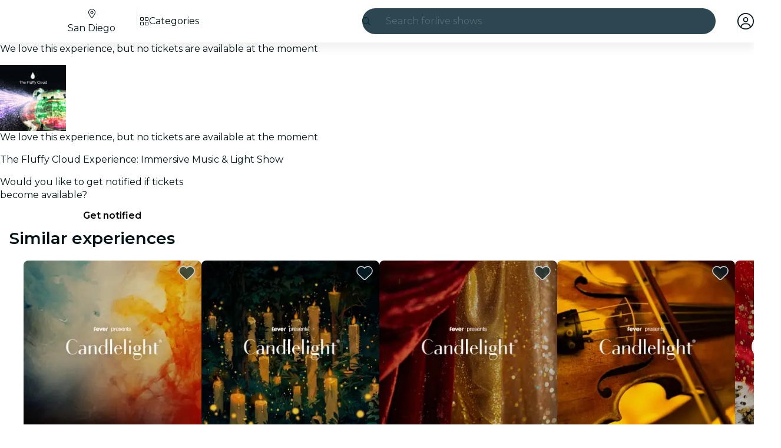

--- FILE ---
content_type: text/javascript
request_url: https://feverup.com/_astro/index.Bj3m-ZYf.js
body_size: 1866
content:
import{aa as A,E as L,aR as M,aS as W,av as q,I as B,aT as G,X as P,a9 as j,aG as w,an as I,ao as O,ap as K,aU as V,aV as X}from"./context.DPIhkujy.js";import{b as D}from"./render.BsuuILc5.js";import{w as H}from"./shared.CzP_aNdU.js";const J=()=>performance.now(),h={tick:r=>requestAnimationFrame(r),now:()=>J(),tasks:new Set};function z(){const r=h.now();h.tasks.forEach(t=>{t.c(r)||(h.tasks.delete(t),t.f())}),h.tasks.size!==0&&h.tick(z)}function Q(r){let t;return h.tasks.size===0&&h.tick(z),{promise:new Promise(o=>{h.tasks.add(t={c:r,f:o})}),abort(){h.tasks.delete(t)}}}function T(r,t){H(()=>{r.dispatchEvent(new CustomEvent(t))})}function Y(r){if(r==="float")return"cssFloat";if(r==="offset")return"cssOffset";if(r.startsWith("--"))return r;const t=r.split("-");return t.length===1?t[0]:t[0]+t.slice(1).map(o=>o[0].toUpperCase()+o.slice(1)).join("")}function R(r){const t={},o=r.split(";");for(const i of o){const[n,a]=i.split(":");if(!n||a===void 0)break;const f=Y(n.trim());t[f]=a.trim()}return t}const Z=r=>r;function it(r,t,o,i){var n=(r&V)!==0,a=(r&X)!==0,f=n&&a,u=(r&G)!==0,y=f?"both":n?"in":"out",s,e=t.inert,$=t.style.overflow,d,v;function m(){var g=K,b=A;I(null),O(null);try{return s??=o()(t,i?.()??{},{direction:y})}finally{I(g),O(b)}}var p={is_global:u,in(){if(t.inert=e,!n){v?.abort(),v?.reset?.();return}a||d?.abort(),T(t,"introstart"),d=x(t,m(),v,1,()=>{T(t,"introend"),d?.abort(),d=s=void 0,t.style.overflow=$})},out(g){if(!a){g?.(),s=void 0;return}t.inert=!0,T(t,"outrostart"),v=x(t,m(),d,0,()=>{T(t,"outroend"),g?.()})},stop:()=>{d?.abort(),v?.abort()}},_=A;if((_.transitions??=[]).push(p),n&&D){var c=u;if(!c){for(var l=_.parent;l&&(l.f&L)!==0;)for(;(l=l.parent)&&(l.f&M)===0;);c=!l||(l.f&W)!==0}c&&q(()=>{B(()=>p.in())})}}function x(r,t,o,i,n){var a=i===1;if(P(t)){var f,u=!1;return j(()=>{if(!u){var _=t({direction:a?"in":"out"});f=x(r,_,o,i,n)}}),{abort:()=>{u=!0,f?.abort()},deactivate:()=>f.deactivate(),reset:()=>f.reset(),t:()=>f.t()}}if(o?.deactivate(),!t?.duration)return n(),{abort:w,deactivate:w,reset:w,t:()=>i};const{delay:y=0,css:s,tick:e,easing:$=Z}=t;var d=[];if(a&&o===void 0&&(e&&e(0,1),s)){var v=R(s(0,1));d.push(v,v)}var m=()=>1-i,p=r.animate(d,{duration:y});return p.onfinish=()=>{var _=o?.t()??1-i;o?.abort();var c=i-_,l=t.duration*Math.abs(c),g=[];if(l>0){var b=!1;if(s)for(var E=Math.ceil(l/16.666666666666668),k=0;k<=E;k+=1){var S=_+c*$(k/E),N=R(s(S,1-S));g.push(N),b||=N.overflow==="hidden"}b&&(r.style.overflow="hidden"),m=()=>{var F=p.currentTime;return _+c*$(F/l)},e&&Q(()=>{if(p.playState!=="running")return!1;var F=m();return e(F,1-F),!0})}p=r.animate(g,{duration:l,fill:"forwards"}),p.onfinish=()=>{m=()=>i,e?.(i,1-i),n()}},{abort:()=>{p&&(p.cancel(),p.effect=null,p.onfinish=w)},deactivate:()=>{n=w},reset:()=>{i===0&&e?.(1,0)},t:()=>m()}}const tt=r=>r;function C(r){const t=r-1;return t*t*t+1}function U(r){const t=typeof r=="string"&&r.match(/^\s*(-?[\d.]+)([^\s]*)\s*$/);return t?[parseFloat(t[1]),t[2]||"px"]:[r,"px"]}function nt(r,{delay:t=0,duration:o=400,easing:i=tt}={}){const n=+getComputedStyle(r).opacity;return{delay:t,duration:o,easing:i,css:a=>`opacity: ${a*n}`}}function st(r,{delay:t=0,duration:o=400,easing:i=C,x:n=0,y:a=0,opacity:f=0}={}){const u=getComputedStyle(r),y=+u.opacity,s=u.transform==="none"?"":u.transform,e=y*(1-f),[$,d]=U(n),[v,m]=U(a);return{delay:t,duration:o,easing:i,css:(p,_)=>`
			transform: ${s} translate(${(1-p)*$}${d}, ${(1-p)*v}${m});
			opacity: ${y-e*_}`}}function et(r,{delay:t=0,duration:o=400,easing:i=C,axis:n="y"}={}){const a=getComputedStyle(r),f=+a.opacity,u=n==="y"?"height":"width",y=parseFloat(a[u]),s=n==="y"?["top","bottom"]:["left","right"],e=s.map(c=>`${c[0].toUpperCase()}${c.slice(1)}`),$=parseFloat(a[`padding${e[0]}`]),d=parseFloat(a[`padding${e[1]}`]),v=parseFloat(a[`margin${e[0]}`]),m=parseFloat(a[`margin${e[1]}`]),p=parseFloat(a[`border${e[0]}Width`]),_=parseFloat(a[`border${e[1]}Width`]);return{delay:t,duration:o,easing:i,css:c=>`overflow: hidden;opacity: ${Math.min(c*20,1)*f};${u}: ${c*y}px;padding-${s[0]}: ${c*$}px;padding-${s[1]}: ${c*d}px;margin-${s[0]}: ${c*v}px;margin-${s[1]}: ${c*m}px;border-${s[0]}-width: ${c*p}px;border-${s[1]}-width: ${c*_}px;min-${u}: 0`}}function ct(r,{delay:t=0,duration:o=400,easing:i=C,start:n=0,opacity:a=0}={}){const f=getComputedStyle(r),u=+f.opacity,y=f.transform==="none"?"":f.transform,s=1-n,e=u*(1-a);return{delay:t,duration:o,easing:i,css:($,d)=>`
			transform: ${y} scale(${1-s*d});
			opacity: ${u-e*d}
		`}}export{st as a,et as b,nt as f,Q as l,h as r,ct as s,it as t};
